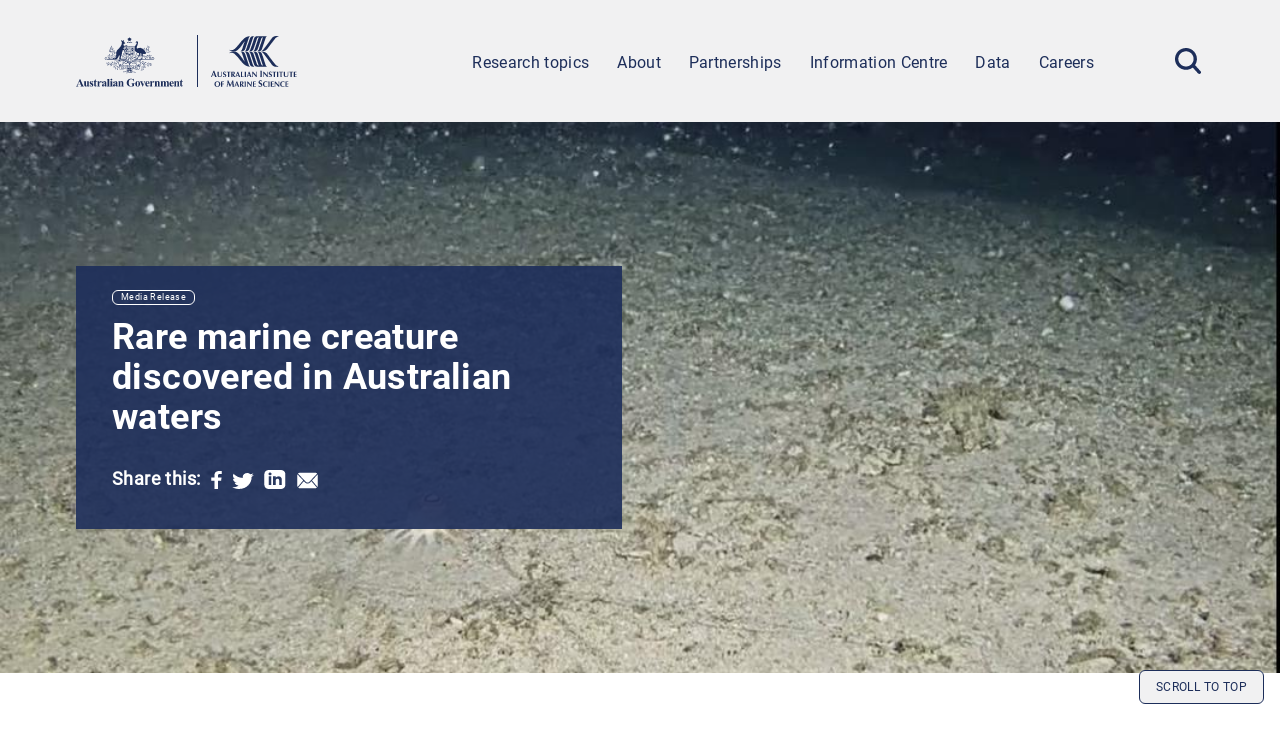

--- FILE ---
content_type: text/html; charset=UTF-8
request_url: https://www.aims.gov.au/information-centre/news-and-stories/rare-marine-creature-discovered-australian-waters
body_size: 11941
content:
<!DOCTYPE html>
<html lang="en" dir="ltr" prefix="og: https://ogp.me/ns#">
	<head>
		<meta charset="utf-8" />
<script async src="https://www.googletagmanager.com/gtag/js?id=UA-11221381-6"></script>
<script>window.dataLayer = window.dataLayer || [];function gtag(){dataLayer.push(arguments)};gtag("js", new Date());gtag("set", "developer_id.dMDhkMT", true);gtag("config", "UA-11221381-6", {"groups":"default","anonymize_ip":true,"page_placeholder":"PLACEHOLDER_page_path"});gtag("config", "G-0P9LVJY6GJ", {"groups":"default","page_placeholder":"PLACEHOLDER_page_location"});gtag('config', 'G-0XT7NFV9ZS', {'name': 'govcms'}); gtag('govcms.send', 'pageview', {'anonymizeIp': true})</script>
<meta name="description" content="A team of AIMS researchers has discovered a population of rare benthic siphonophores, in Western Australian waters." />
<link rel="canonical" href="https://www.aims.gov.au/information-centre/news-and-stories/rare-marine-creature-discovered-australian-waters" />
<link rel="image_src" href="https://www.aims.gov.au/sites/default/files/2020-01/fapp_2.jpg" />
<meta property="og:site_name" content="AIMS" />
<meta property="og:url" content="https://www.aims.gov.au/information-centre/news-and-stories/rare-marine-creature-discovered-australian-waters" />
<meta property="og:title" content="Rare marine creature discovered in Australian waters" />
<meta property="og:image" content="https://www.aims.gov.au/sites/default/files/2020-01/fapp_2.jpg" />
<meta property="og:image:url" content="https://www.aims.gov.au/sites/default/files/2020-01/fapp_2.jpg" />
<meta property="og:image:type" content="Image" />
<meta name="Generator" content="Drupal 10 (http://drupal.org) + GovCMS (http://govcms.gov.au)" />
<meta name="MobileOptimized" content="width" />
<meta name="HandheldFriendly" content="true" />
<meta name="viewport" content="width=device-width, initial-scale=1.0" />
<link rel="icon" href="/themes/custom/aims_refresh/assets/images/logos/favicon.ico" type="image/vnd.microsoft.icon" />

			<title>Rare marine creature discovered in Australian waters | AIMS</title>
			<link rel="stylesheet" media="all" href="/sites/default/files/css/css_RR64XZj5MIBMvbZBup43PIWicz2SzV9lwJedPo8FWd4.css?delta=0&amp;language=en&amp;theme=aims_refresh&amp;include=eJw1jUsKgDAQQy9U7JFktFEHnLZMZlNP7wfcveQFImqcHZuDR5be03oKOfIixM8GUnbwz7WVxzXHQ25y6oWEGhpjhi0oeZUe2moyFJXcvnLa3m0EPHEwYN_FDU9bMTs" />
<link rel="stylesheet" media="all" href="/sites/default/files/css/css_M2dUeVb6dbjRYh-XT06-Zc2jL9Not9uyz5YhEjvBgqo.css?delta=1&amp;language=en&amp;theme=aims_refresh&amp;include=eJw1jUsKgDAQQy9U7JFktFEHnLZMZlNP7wfcveQFImqcHZuDR5be03oKOfIixM8GUnbwz7WVxzXHQ25y6oWEGhpjhi0oeZUe2moyFJXcvnLa3m0EPHEwYN_FDU9bMTs" />
<link rel="stylesheet" media="print" href="/sites/default/files/css/css_pfILcDxS3jCGCIEHSHAWGWuuL-VWMq6aQCdpQRm-ST8.css?delta=2&amp;language=en&amp;theme=aims_refresh&amp;include=eJw1jUsKgDAQQy9U7JFktFEHnLZMZlNP7wfcveQFImqcHZuDR5be03oKOfIixM8GUnbwz7WVxzXHQ25y6oWEGhpjhi0oeZUe2moyFJXcvnLa3m0EPHEwYN_FDU9bMTs" />

				

					<link rel="apple-touch-icon" sizes="180x180" href="/themes/custom/aims_refresh/assets/images/logos/apple-touch-icon.png">
					<link rel="icon" type="image/png" sizes="32x32" href="/themes/custom/aims_refresh/assets/images/logos/favicon-32x32.png">
					<link rel="icon" type="image/png" sizes="16x16" href="/themes/custom/aims_refresh/assets/images/logos/favicon-16x16.png">
					<link
					rel="manifest" href="/themes/custom/aims_refresh/assets/images/logos/site.webmanifest">

					<!-- Google Tag Manager -->
					<script>
						(function (w, d, s, l, i) {
w[l] = w[l] || [];
w[l].push({'gtm.start': new Date().getTime(), event: 'gtm.js'});
var f = d.getElementsByTagName(s)[0],
j = d.createElement(s),
dl = l != 'dataLayer' ? '&l=' + l : '';
j.async = true;
j.src = 'https://www.googletagmanager.com/gtm.js?id=' + i + dl;
f.parentNode.insertBefore(j, f);
})(window, document, 'script', 'dataLayer', 'GTM-M7PPPW4Z');
					</script>
					<!-- End Google Tag Manager -->
				</head>

				<body class="path-node page-node-type-govcms-news-and-media">
					<!-- Google Tag Manager (noscript) -->
					<noscript>
						<iframe src="https://www.googletagmanager.com/ns.html?id=GTM-M7PPPW4Z" height="0" width="0" style="display:none;visibility:hidden"></iframe>
					</noscript>
					<!-- End Google Tag Manager (noscript) -->

					<a href="#main-content" class="visually-hidden focusable skip-link">
						Skip to main content
					</a>

					
					  <div class="dialog-off-canvas-main-canvas" data-off-canvas-main-canvas>
    

		<header class="site-logo-main-menu bg-brand-athensGray lg:sticky z-10 flex items-center w-full">
			<div class="container header-inner lg:sticky top-0 flex items-center bg-brand-athensGray">
				<div id="site-header" class="site-header">
					  <div class="region region-header">
    <div id="block-aims-refresh-sitebranding-2" class="block block-system block-system-branding-block">
  
    
        <a href="/" rel="home" class="site-logo">
      <img src="/themes/custom/aims_refresh/assets/images/logos/logo.svg" alt="Home" />
    </a>
      </div>
<nav role="navigation" aria-labelledby="block-aims-refresh-mainnavigation-2-menu" id="block-aims-refresh-mainnavigation-2" class="block block-menu navigation menu--main">
            
  <h2 class="visually-hidden" id="block-aims-refresh-mainnavigation-2-menu">Main navigation</h2>
  

        <div id="mobile-toggle" tabindex="0">
	<span></span>
	<span></span>
	<span></span>
</div>


                <ul class="menu menu--top-level lg:flex">
                    <li class="menu-item menu-item--expanded relative">
                <div class="menu-item-link">
                    <a href="/research" class="flex-grow" data-drupal-link-system-path="node/2696">Research topics</a>
                      <button class="sub-menu-toggle" aria-controls="menu-item-research-topics" aria-label="Show Sub Menu">
              <svg width="24" height="24" viewBox="0 0 24 24" fill="none" class="h-4 w-4" xmlns="http://www.w3.org/2000/svg">
                <g clip-path="url(#clip0_440_15361)">
                  <path d="M12 14.3901L19.4629 6.96389C19.9505 6.47867 20.7429 6.47867 21.2343 6.96389C21.7219 7.44912 21.7219 8.2376 21.2343 8.72662L12.8838 17.0323C12.64 17.2749 12.32 17.3962 12 17.3962C11.68 17.3962 11.36 17.2749 11.1162 17.0323L2.76571 8.72662C2.27809 8.24139 2.27809 7.45291 2.76571 6.96389C3.25333 6.47867 4.04571 6.47867 4.53714 6.96389L12 14.3901Z" fill="#1D2E5A"/>
                </g>
                <defs>
                  <clipPath id="clip0_440_15361">
                    <rect width="19.2" height="10.8" fill="white" transform="translate(2.39999 6.59998)"/>
                  </clipPath>
                </defs>
              </svg>
            </button>
                  </div>
                                  <ul class="menu menu--sub-menu" id="menu-item-research-topics">
                    <li class="menu-item menu-item--expanded relative">
                <div class="menu-item-link">
                    <a href="/research-topics/environmental-issues" class="flex-grow" data-drupal-link-system-path="node/2700">Environmental Issues</a>
                      <button class="sub-menu-toggle" aria-controls="menu-item-environmental-issues" aria-label="Show Sub Menu">
              <svg width="24" height="24" viewBox="0 0 24 24" fill="none" class="h-4 w-4" xmlns="http://www.w3.org/2000/svg">
                <g clip-path="url(#clip0_440_15361)">
                  <path d="M12 14.3901L19.4629 6.96389C19.9505 6.47867 20.7429 6.47867 21.2343 6.96389C21.7219 7.44912 21.7219 8.2376 21.2343 8.72662L12.8838 17.0323C12.64 17.2749 12.32 17.3962 12 17.3962C11.68 17.3962 11.36 17.2749 11.1162 17.0323L2.76571 8.72662C2.27809 8.24139 2.27809 7.45291 2.76571 6.96389C3.25333 6.47867 4.04571 6.47867 4.53714 6.96389L12 14.3901Z" fill="#1D2E5A"/>
                </g>
                <defs>
                  <clipPath id="clip0_440_15361">
                    <rect width="19.2" height="10.8" fill="white" transform="translate(2.39999 6.59998)"/>
                  </clipPath>
                </defs>
              </svg>
            </button>
                  </div>
                                  <ul class="menu menu--sub-menu" id="menu-item-environmental-issues">
                    <li class="menu-item menu-item--collapsed">
                <div class="menu-item-link">
                    <a href="/research-topics/environmental-issues/climate-change" class="flex-grow" data-drupal-link-system-path="node/3995">Climate change</a>
                  </div>
              </li>
                <li class="menu-item menu-item--collapsed">
                <div class="menu-item-link">
                    <a href="/research-topics/environmental-issues/crown-thorns-starfish" class="flex-grow" data-drupal-link-system-path="node/4139">Crown-of-thorns starfish</a>
                  </div>
              </li>
                <li class="menu-item menu-item--collapsed">
                <div class="menu-item-link">
                    <a href="/research-topics/environmental-issues/coral-bleaching" class="flex-grow" data-drupal-link-system-path="node/3998">Coral bleaching</a>
                  </div>
              </li>
                <li class="menu-item">
                <div class="menu-item-link">
                    <a href="/research-topics/environmental-issues/decommissioning" title="Decommissioning" class="flex-grow" data-drupal-link-system-path="node/3857">Decommissioning</a>
                  </div>
              </li>
                <li class="menu-item">
                <div class="menu-item-link">
                    <a href="/research-topics/environmental-issues/dredging" title="Dredging Research" class="flex-grow" data-drupal-link-system-path="node/2748">Dredging</a>
                  </div>
              </li>
                <li class="menu-item">
                <div class="menu-item-link">
                    <a href="/research-topics/environmental-issues/marine-microplastics" class="flex-grow" data-drupal-link-system-path="node/2898">Marine microplastics</a>
                  </div>
              </li>
                <li class="menu-item menu-item--collapsed">
                <div class="menu-item-link">
                    <a href="/research-topics/environmental-issues/ocean-acidification" class="flex-grow" data-drupal-link-system-path="node/4023">Ocean acidification</a>
                  </div>
              </li>
                <li class="menu-item">
                <div class="menu-item-link">
                    <a href="/research-topics/environmental-issues/offshore-renewable-energy" class="flex-grow" data-drupal-link-system-path="node/4459">Offshore Renewable Energy</a>
                  </div>
              </li>
                <li class="menu-item menu-item--collapsed">
                <div class="menu-item-link">
                    <a href="/research-topics/environmental-issues/pollutants" class="flex-grow" data-drupal-link-system-path="node/4049">Pollutants</a>
                  </div>
              </li>
                <li class="menu-item menu-item--collapsed">
                <div class="menu-item-link">
                    <a href="/research-topics/environmental-issues/water-quality" class="flex-grow" data-drupal-link-system-path="node/4024">Water quality</a>
                  </div>
              </li>
        </ul>
  
              </li>
                <li class="menu-item menu-item--expanded relative">
                <div class="menu-item-link">
                    <a href="/research-topics/monitoring-and-discovery" class="flex-grow" data-drupal-link-system-path="node/2702">Monitoring and Discovery</a>
                      <button class="sub-menu-toggle" aria-controls="menu-item-monitoring-and-discovery" aria-label="Show Sub Menu">
              <svg width="24" height="24" viewBox="0 0 24 24" fill="none" class="h-4 w-4" xmlns="http://www.w3.org/2000/svg">
                <g clip-path="url(#clip0_440_15361)">
                  <path d="M12 14.3901L19.4629 6.96389C19.9505 6.47867 20.7429 6.47867 21.2343 6.96389C21.7219 7.44912 21.7219 8.2376 21.2343 8.72662L12.8838 17.0323C12.64 17.2749 12.32 17.3962 12 17.3962C11.68 17.3962 11.36 17.2749 11.1162 17.0323L2.76571 8.72662C2.27809 8.24139 2.27809 7.45291 2.76571 6.96389C3.25333 6.47867 4.04571 6.47867 4.53714 6.96389L12 14.3901Z" fill="#1D2E5A"/>
                </g>
                <defs>
                  <clipPath id="clip0_440_15361">
                    <rect width="19.2" height="10.8" fill="white" transform="translate(2.39999 6.59998)"/>
                  </clipPath>
                </defs>
              </svg>
            </button>
                  </div>
                                  <ul class="menu menu--sub-menu" id="menu-item-monitoring-and-discovery">
                    <li class="menu-item">
                <div class="menu-item-link">
                    <a href="/research-topics/monitoring-and-discovery/coastal-and-ocean-observing" class="flex-grow" data-drupal-link-system-path="node/2728">Coastal and ocean observing</a>
                  </div>
              </li>
                <li class="menu-item">
                <div class="menu-item-link">
                    <a href="/research-topics/monitoring-and-discovery/connectivity" class="flex-grow" data-drupal-link-system-path="node/2773">Connectivity</a>
                  </div>
              </li>
                <li class="menu-item menu-item--collapsed">
                <div class="menu-item-link">
                    <a href="/research-topics/monitoring-and-discovery/mapping" class="flex-grow" data-drupal-link-system-path="node/3997">Mapping</a>
                  </div>
              </li>
                <li class="menu-item menu-item--collapsed">
                <div class="menu-item-link">
                    <a href="/research-topics/monitoring-and-discovery/monitoring-great-barrier-reef" class="flex-grow" data-drupal-link-system-path="node/3992">Monitoring the Great Barrier Reef</a>
                  </div>
              </li>
                <li class="menu-item">
                <div class="menu-item-link">
                    <a href="/research-topics/monitoring-and-discovery/monitoring-water-quality" class="flex-grow" data-drupal-link-system-path="node/2759">Monitoring water quality</a>
                  </div>
              </li>
                <li class="menu-item">
                <div class="menu-item-link">
                    <a href="/research-topics/monitoring-and-discovery/monitoring-western-australias-reefs" class="flex-grow" data-drupal-link-system-path="node/4077">Monitoring Western Australia&#039;s reefs</a>
                  </div>
              </li>
                <li class="menu-item">
                <div class="menu-item-link">
                    <a href="/research-topics/monitoring-and-discovery/north-west-shoals-shore" class="flex-grow" data-drupal-link-system-path="node/3994">North West Shoals to Shore</a>
                  </div>
              </li>
                <li class="menu-item">
                <div class="menu-item-link">
                    <a href="/research-topics/monitoring-and-discovery/sea-temperatures" class="flex-grow" data-drupal-link-system-path="node/2915">Sea temperatures</a>
                  </div>
              </li>
                <li class="menu-item">
                <div class="menu-item-link">
                    <a href="/research-topics/monitoring-and-discovery/weather" class="flex-grow" data-drupal-link-system-path="node/2758">Weather</a>
                  </div>
              </li>
        </ul>
  
              </li>
                <li class="menu-item menu-item--expanded relative">
                <div class="menu-item-link">
                    <a href="/research-topics/marine-life" class="flex-grow" data-drupal-link-system-path="node/2704">Marine Life</a>
                      <button class="sub-menu-toggle" aria-controls="menu-item-marine-life" aria-label="Show Sub Menu">
              <svg width="24" height="24" viewBox="0 0 24 24" fill="none" class="h-4 w-4" xmlns="http://www.w3.org/2000/svg">
                <g clip-path="url(#clip0_440_15361)">
                  <path d="M12 14.3901L19.4629 6.96389C19.9505 6.47867 20.7429 6.47867 21.2343 6.96389C21.7219 7.44912 21.7219 8.2376 21.2343 8.72662L12.8838 17.0323C12.64 17.2749 12.32 17.3962 12 17.3962C11.68 17.3962 11.36 17.2749 11.1162 17.0323L2.76571 8.72662C2.27809 8.24139 2.27809 7.45291 2.76571 6.96389C3.25333 6.47867 4.04571 6.47867 4.53714 6.96389L12 14.3901Z" fill="#1D2E5A"/>
                </g>
                <defs>
                  <clipPath id="clip0_440_15361">
                    <rect width="19.2" height="10.8" fill="white" transform="translate(2.39999 6.59998)"/>
                  </clipPath>
                </defs>
              </svg>
            </button>
                  </div>
                                  <ul class="menu menu--sub-menu" id="menu-item-marine-life">
                    <li class="menu-item">
                <div class="menu-item-link">
                    <a href="/research-topics/marine-life/corals" class="flex-grow" data-drupal-link-system-path="node/3029">Corals</a>
                  </div>
              </li>
                <li class="menu-item">
                <div class="menu-item-link">
                    <a href="/research-topics/marine-life/crown-thorns-starfish" class="flex-grow" data-drupal-link-system-path="node/4135">Crown-of-thorns starfish</a>
                  </div>
              </li>
                <li class="menu-item">
                <div class="menu-item-link">
                    <a href="/research-topics/marine-life/fish" class="flex-grow" data-drupal-link-system-path="node/2772">Fish</a>
                  </div>
              </li>
                <li class="menu-item menu-item--collapsed">
                <div class="menu-item-link">
                    <a href="/research-topics/marine-life/marine-microbes" class="flex-grow" data-drupal-link-system-path="node/4000">Marine microbes</a>
                  </div>
              </li>
                <li class="menu-item">
                <div class="menu-item-link">
                    <a href="/research-topics/marine-life/marine-turtles" class="flex-grow" data-drupal-link-system-path="node/2767">Marine turtles</a>
                  </div>
              </li>
                <li class="menu-item">
                <div class="menu-item-link">
                    <a href="/research-topics/marine-life/sea-snakes" class="flex-grow" data-drupal-link-system-path="node/2770">Sea snakes</a>
                  </div>
              </li>
                <li class="menu-item">
                <div class="menu-item-link">
                    <a href="/research-topics/marine-life/sharks-and-rays" class="flex-grow" data-drupal-link-system-path="node/2768">Sharks and rays</a>
                  </div>
              </li>
                <li class="menu-item">
                <div class="menu-item-link">
                    <a href="/research-topics/marine-life/whale-sharks" class="flex-grow" data-drupal-link-system-path="node/2769">Whale sharks</a>
                  </div>
              </li>
                <li class="menu-item">
                <div class="menu-item-link">
                    <a href="/research-topics/marine-life/whales" class="flex-grow" data-drupal-link-system-path="node/2771">Whales</a>
                  </div>
              </li>
        </ul>
  
              </li>
                <li class="menu-item menu-item--expanded relative">
                <div class="menu-item-link">
                    <a href="/research-topics/technology" class="flex-grow" data-drupal-link-system-path="node/2705">Technology</a>
                      <button class="sub-menu-toggle" aria-controls="menu-item-technology" aria-label="Show Sub Menu">
              <svg width="24" height="24" viewBox="0 0 24 24" fill="none" class="h-4 w-4" xmlns="http://www.w3.org/2000/svg">
                <g clip-path="url(#clip0_440_15361)">
                  <path d="M12 14.3901L19.4629 6.96389C19.9505 6.47867 20.7429 6.47867 21.2343 6.96389C21.7219 7.44912 21.7219 8.2376 21.2343 8.72662L12.8838 17.0323C12.64 17.2749 12.32 17.3962 12 17.3962C11.68 17.3962 11.36 17.2749 11.1162 17.0323L2.76571 8.72662C2.27809 8.24139 2.27809 7.45291 2.76571 6.96389C3.25333 6.47867 4.04571 6.47867 4.53714 6.96389L12 14.3901Z" fill="#1D2E5A"/>
                </g>
                <defs>
                  <clipPath id="clip0_440_15361">
                    <rect width="19.2" height="10.8" fill="white" transform="translate(2.39999 6.59998)"/>
                  </clipPath>
                </defs>
              </svg>
            </button>
                  </div>
                                  <ul class="menu menu--sub-menu" id="menu-item-technology">
                    <li class="menu-item">
                <div class="menu-item-link">
                    <a href="/research-topics/technology/dipstick-technology" class="flex-grow" data-drupal-link-system-path="node/3825">Dipstick technology</a>
                  </div>
              </li>
                <li class="menu-item">
                <div class="menu-item-link">
                    <a href="/research-topics/technology/hyperspectral-sensors" title="Hyperspectral sensors" class="flex-grow" data-drupal-link-system-path="node/3824">Hyperspectral sensors</a>
                  </div>
              </li>
                <li class="menu-item">
                <div class="menu-item-link">
                    <a href="/research/technology/reefcloud" title="ReefCloud" class="flex-grow" data-drupal-link-system-path="node/3909">ReefCloud</a>
                  </div>
              </li>
                <li class="menu-item">
                <div class="menu-item-link">
                    <a href="/research/technology/reefscan" class="flex-grow" data-drupal-link-system-path="node/3991">ReefScan™</a>
                  </div>
              </li>
        </ul>
  
              </li>
                <li class="menu-item">
                <div class="menu-item-link">
                    <a href="/research-topics/featured-projects" class="flex-grow" data-drupal-link-system-path="node/3989">Featured Projects</a>
                  </div>
              </li>
        </ul>
  
              </li>
                <li class="menu-item menu-item--expanded relative">
                <div class="menu-item-link">
                    <a href="/about-aims" class="flex-grow" data-drupal-link-system-path="node/2695">About</a>
                      <button class="sub-menu-toggle" aria-controls="menu-item-about" aria-label="Show Sub Menu">
              <svg width="24" height="24" viewBox="0 0 24 24" fill="none" class="h-4 w-4" xmlns="http://www.w3.org/2000/svg">
                <g clip-path="url(#clip0_440_15361)">
                  <path d="M12 14.3901L19.4629 6.96389C19.9505 6.47867 20.7429 6.47867 21.2343 6.96389C21.7219 7.44912 21.7219 8.2376 21.2343 8.72662L12.8838 17.0323C12.64 17.2749 12.32 17.3962 12 17.3962C11.68 17.3962 11.36 17.2749 11.1162 17.0323L2.76571 8.72662C2.27809 8.24139 2.27809 7.45291 2.76571 6.96389C3.25333 6.47867 4.04571 6.47867 4.53714 6.96389L12 14.3901Z" fill="#1D2E5A"/>
                </g>
                <defs>
                  <clipPath id="clip0_440_15361">
                    <rect width="19.2" height="10.8" fill="white" transform="translate(2.39999 6.59998)"/>
                  </clipPath>
                </defs>
              </svg>
            </button>
                  </div>
                                  <ul class="menu menu--sub-menu" id="menu-item-about">
                    <li class="menu-item">
                <div class="menu-item-link">
                    <a href="/about/our-impact" class="flex-grow" data-drupal-link-system-path="node/2719">AIMS impact</a>
                  </div>
              </li>
                <li class="menu-item">
                <div class="menu-item-link">
                    <a href="/about/aims-strategy-2040" class="flex-grow" data-drupal-link-system-path="node/2720">AIMS Strategy 2040</a>
                  </div>
              </li>
                <li class="menu-item">
                <div class="menu-item-link">
                    <a href="/about/celebrating-50-years-AIMS" title="Celebrating 50 years of AIMS" class="flex-grow" data-drupal-link-system-path="node/3964">Celebrating 50 years of AIMS</a>
                  </div>
              </li>
                <li class="menu-item menu-item--expanded relative">
                <div class="menu-item-link">
                    <a href="/about/corporate-profile" class="flex-grow" data-drupal-link-system-path="node/2721">Corporate profile</a>
                      <button class="sub-menu-toggle" aria-controls="menu-item-corporate-profile" aria-label="Show Sub Menu">
              <svg width="24" height="24" viewBox="0 0 24 24" fill="none" class="h-4 w-4" xmlns="http://www.w3.org/2000/svg">
                <g clip-path="url(#clip0_440_15361)">
                  <path d="M12 14.3901L19.4629 6.96389C19.9505 6.47867 20.7429 6.47867 21.2343 6.96389C21.7219 7.44912 21.7219 8.2376 21.2343 8.72662L12.8838 17.0323C12.64 17.2749 12.32 17.3962 12 17.3962C11.68 17.3962 11.36 17.2749 11.1162 17.0323L2.76571 8.72662C2.27809 8.24139 2.27809 7.45291 2.76571 6.96389C3.25333 6.47867 4.04571 6.47867 4.53714 6.96389L12 14.3901Z" fill="#1D2E5A"/>
                </g>
                <defs>
                  <clipPath id="clip0_440_15361">
                    <rect width="19.2" height="10.8" fill="white" transform="translate(2.39999 6.59998)"/>
                  </clipPath>
                </defs>
              </svg>
            </button>
                  </div>
                                  <ul class="menu menu--sub-menu" id="menu-item-corporate-profile">
                    <li class="menu-item">
                <div class="menu-item-link">
                    <a href="/about/corporate-profile/aims-council" class="flex-grow" data-drupal-link-system-path="node/3007">AIMS Council</a>
                  </div>
              </li>
        </ul>
  
              </li>
                <li class="menu-item">
                <div class="menu-item-link">
                    <a href="/about/contact-us" class="flex-grow" data-drupal-link-system-path="node/2710">Contact Us</a>
                  </div>
              </li>
                <li class="menu-item menu-item--expanded relative">
                <div class="menu-item-link">
                    <a href="/about/facilities" class="flex-grow" data-drupal-link-system-path="node/2724">Facilities</a>
                      <button class="sub-menu-toggle" aria-controls="menu-item-facilities" aria-label="Show Sub Menu">
              <svg width="24" height="24" viewBox="0 0 24 24" fill="none" class="h-4 w-4" xmlns="http://www.w3.org/2000/svg">
                <g clip-path="url(#clip0_440_15361)">
                  <path d="M12 14.3901L19.4629 6.96389C19.9505 6.47867 20.7429 6.47867 21.2343 6.96389C21.7219 7.44912 21.7219 8.2376 21.2343 8.72662L12.8838 17.0323C12.64 17.2749 12.32 17.3962 12 17.3962C11.68 17.3962 11.36 17.2749 11.1162 17.0323L2.76571 8.72662C2.27809 8.24139 2.27809 7.45291 2.76571 6.96389C3.25333 6.47867 4.04571 6.47867 4.53714 6.96389L12 14.3901Z" fill="#1D2E5A"/>
                </g>
                <defs>
                  <clipPath id="clip0_440_15361">
                    <rect width="19.2" height="10.8" fill="white" transform="translate(2.39999 6.59998)"/>
                  </clipPath>
                </defs>
              </svg>
            </button>
                  </div>
                                  <ul class="menu menu--sub-menu" id="menu-item-facilities">
                    <li class="menu-item">
                <div class="menu-item-link">
                    <a href="/about/facilities/educational-facilities" class="flex-grow" data-drupal-link-system-path="node/2778">Educational facilities</a>
                  </div>
              </li>
                <li class="menu-item">
                <div class="menu-item-link">
                    <a href="/about/facilities/laboratories" class="flex-grow" data-drupal-link-system-path="node/2779">Laboratories</a>
                  </div>
              </li>
                <li class="menu-item">
                <div class="menu-item-link">
                    <a href="/about/facilities/library" class="flex-grow" data-drupal-link-system-path="node/2780">Library</a>
                  </div>
              </li>
                <li class="menu-item menu-item--collapsed">
                <div class="menu-item-link">
                    <a href="/about/facilities/national-sea-simulator" class="flex-grow" data-drupal-link-system-path="node/4022">National Sea Simulator</a>
                  </div>
              </li>
                <li class="menu-item">
                <div class="menu-item-link">
                    <a href="/about/facilities/observational-equipment" class="flex-grow" data-drupal-link-system-path="node/2785">Observational equipment</a>
                  </div>
              </li>
                <li class="menu-item">
                <div class="menu-item-link">
                    <a href="/about/facilities/operational-facilities" class="flex-grow" data-drupal-link-system-path="node/2786">Operational facilities</a>
                  </div>
              </li>
                <li class="menu-item menu-item--collapsed">
                <div class="menu-item-link">
                    <a href="/about/facilities/reefworks" class="flex-grow" data-drupal-link-system-path="node/3834">ReefWorks</a>
                  </div>
              </li>
                <li class="menu-item menu-item--collapsed">
                <div class="menu-item-link">
                    <a href="/about/facilities/research-vessels" class="flex-grow" data-drupal-link-system-path="node/4046">Research vessels</a>
                  </div>
              </li>
        </ul>
  
              </li>
                <li class="menu-item">
                <div class="menu-item-link">
                    <a href="/about/our-science" class="flex-grow" data-drupal-link-system-path="node/4053">Our science</a>
                  </div>
              </li>
                <li class="menu-item">
                <div class="menu-item-link">
                    <a href="/about/our-people" class="flex-grow" data-drupal-link-system-path="node/2722">People</a>
                  </div>
              </li>
                <li class="menu-item menu-item--expanded relative">
                <div class="menu-item-link">
                    <a href="/about/visiting-aims" class="flex-grow" data-drupal-link-system-path="node/2723">Visiting AIMS</a>
                      <button class="sub-menu-toggle" aria-controls="menu-item-visiting-aims" aria-label="Show Sub Menu">
              <svg width="24" height="24" viewBox="0 0 24 24" fill="none" class="h-4 w-4" xmlns="http://www.w3.org/2000/svg">
                <g clip-path="url(#clip0_440_15361)">
                  <path d="M12 14.3901L19.4629 6.96389C19.9505 6.47867 20.7429 6.47867 21.2343 6.96389C21.7219 7.44912 21.7219 8.2376 21.2343 8.72662L12.8838 17.0323C12.64 17.2749 12.32 17.3962 12 17.3962C11.68 17.3962 11.36 17.2749 11.1162 17.0323L2.76571 8.72662C2.27809 8.24139 2.27809 7.45291 2.76571 6.96389C3.25333 6.47867 4.04571 6.47867 4.53714 6.96389L12 14.3901Z" fill="#1D2E5A"/>
                </g>
                <defs>
                  <clipPath id="clip0_440_15361">
                    <rect width="19.2" height="10.8" fill="white" transform="translate(2.39999 6.59998)"/>
                  </clipPath>
                </defs>
              </svg>
            </button>
                  </div>
                                  <ul class="menu menu--sub-menu" id="menu-item-visiting-aims">
                    <li class="menu-item">
                <div class="menu-item-link">
                    <a href="/about/visiting-aims/townsville" class="flex-grow" data-drupal-link-system-path="node/2789">Townsville</a>
                  </div>
              </li>
                <li class="menu-item">
                <div class="menu-item-link">
                    <a href="/about/visiting-aims/darwin" class="flex-grow" data-drupal-link-system-path="node/2790">Darwin</a>
                  </div>
              </li>
                <li class="menu-item">
                <div class="menu-item-link">
                    <a href="/about/visiting-aims/perth" class="flex-grow" data-drupal-link-system-path="node/2791">Perth</a>
                  </div>
              </li>
                <li class="menu-item">
                <div class="menu-item-link">
                    <a href="/about/visiting-aims/canberra" class="flex-grow" data-drupal-link-system-path="node/4497">Canberra</a>
                  </div>
              </li>
        </ul>
  
              </li>
        </ul>
  
              </li>
                <li class="menu-item menu-item--expanded relative">
                <div class="menu-item-link">
                    <a href="/partnerships" class="flex-grow" data-drupal-link-system-path="node/2725">Partnerships</a>
                      <button class="sub-menu-toggle" aria-controls="menu-item-partnerships" aria-label="Show Sub Menu">
              <svg width="24" height="24" viewBox="0 0 24 24" fill="none" class="h-4 w-4" xmlns="http://www.w3.org/2000/svg">
                <g clip-path="url(#clip0_440_15361)">
                  <path d="M12 14.3901L19.4629 6.96389C19.9505 6.47867 20.7429 6.47867 21.2343 6.96389C21.7219 7.44912 21.7219 8.2376 21.2343 8.72662L12.8838 17.0323C12.64 17.2749 12.32 17.3962 12 17.3962C11.68 17.3962 11.36 17.2749 11.1162 17.0323L2.76571 8.72662C2.27809 8.24139 2.27809 7.45291 2.76571 6.96389C3.25333 6.47867 4.04571 6.47867 4.53714 6.96389L12 14.3901Z" fill="#1D2E5A"/>
                </g>
                <defs>
                  <clipPath id="clip0_440_15361">
                    <rect width="19.2" height="10.8" fill="white" transform="translate(2.39999 6.59998)"/>
                  </clipPath>
                </defs>
              </svg>
            </button>
                  </div>
                                  <ul class="menu menu--sub-menu" id="menu-item-partnerships">
                    <li class="menu-item">
                <div class="menu-item-link">
                    <a href="/partnerships/partner-aims" class="flex-grow" data-drupal-link-system-path="node/4031">Partner with AIMS</a>
                  </div>
              </li>
                <li class="menu-item menu-item--expanded relative">
                <div class="menu-item-link">
                    <a href="/partnerships/indigenous-partnerships" class="flex-grow" data-drupal-link-system-path="node/2807">Indigenous partnerships</a>
                      <button class="sub-menu-toggle" aria-controls="menu-item-indigenous-partnerships" aria-label="Show Sub Menu">
              <svg width="24" height="24" viewBox="0 0 24 24" fill="none" class="h-4 w-4" xmlns="http://www.w3.org/2000/svg">
                <g clip-path="url(#clip0_440_15361)">
                  <path d="M12 14.3901L19.4629 6.96389C19.9505 6.47867 20.7429 6.47867 21.2343 6.96389C21.7219 7.44912 21.7219 8.2376 21.2343 8.72662L12.8838 17.0323C12.64 17.2749 12.32 17.3962 12 17.3962C11.68 17.3962 11.36 17.2749 11.1162 17.0323L2.76571 8.72662C2.27809 8.24139 2.27809 7.45291 2.76571 6.96389C3.25333 6.47867 4.04571 6.47867 4.53714 6.96389L12 14.3901Z" fill="#1D2E5A"/>
                </g>
                <defs>
                  <clipPath id="clip0_440_15361">
                    <rect width="19.2" height="10.8" fill="white" transform="translate(2.39999 6.59998)"/>
                  </clipPath>
                </defs>
              </svg>
            </button>
                  </div>
                                  <ul class="menu menu--sub-menu" id="menu-item-indigenous-partnerships">
                    <li class="menu-item">
                <div class="menu-item-link">
                    <a href="/partnerships/indigenous-partnerships/namma" title="Northern Australian Marine Monitoring Alliance" class="flex-grow" data-drupal-link-system-path="node/4336">NAMMA</a>
                  </div>
              </li>
        </ul>
  
              </li>
                <li class="menu-item menu-item--expanded relative">
                <div class="menu-item-link">
                    <a href="/partnerships/industry-partnerships" class="flex-grow" data-drupal-link-system-path="node/4019">Industry partnerships</a>
                      <button class="sub-menu-toggle" aria-controls="menu-item-industry-partnerships" aria-label="Show Sub Menu">
              <svg width="24" height="24" viewBox="0 0 24 24" fill="none" class="h-4 w-4" xmlns="http://www.w3.org/2000/svg">
                <g clip-path="url(#clip0_440_15361)">
                  <path d="M12 14.3901L19.4629 6.96389C19.9505 6.47867 20.7429 6.47867 21.2343 6.96389C21.7219 7.44912 21.7219 8.2376 21.2343 8.72662L12.8838 17.0323C12.64 17.2749 12.32 17.3962 12 17.3962C11.68 17.3962 11.36 17.2749 11.1162 17.0323L2.76571 8.72662C2.27809 8.24139 2.27809 7.45291 2.76571 6.96389C3.25333 6.47867 4.04571 6.47867 4.53714 6.96389L12 14.3901Z" fill="#1D2E5A"/>
                </g>
                <defs>
                  <clipPath id="clip0_440_15361">
                    <rect width="19.2" height="10.8" fill="white" transform="translate(2.39999 6.59998)"/>
                  </clipPath>
                </defs>
              </svg>
            </button>
                  </div>
                                  <ul class="menu menu--sub-menu" id="menu-item-industry-partnerships">
                    <li class="menu-item">
                <div class="menu-item-link">
                    <a href="/partnerships/industry-partnerships/shell-and-inpex" class="flex-grow" data-drupal-link-system-path="node/2809">Shell and INPEX</a>
                  </div>
              </li>
                <li class="menu-item">
                <div class="menu-item-link">
                    <a href="/partnerships/industry-partnerships/bhp" title="BHP" class="flex-grow" data-drupal-link-system-path="node/3877">BHP</a>
                  </div>
              </li>
                <li class="menu-item">
                <div class="menu-item-link">
                    <a href="/partnerships/industry-partnerships/woodside" class="flex-grow" data-drupal-link-system-path="node/2810">Woodside</a>
                  </div>
              </li>
                <li class="menu-item">
                <div class="menu-item-link">
                    <a href="/partnerships/industry-partnerships/historic-industry-partnerships" class="flex-grow" data-drupal-link-system-path="node/2811">Historic industry partnerships</a>
                  </div>
              </li>
        </ul>
  
              </li>
                <li class="menu-item menu-item--expanded relative">
                <div class="menu-item-link">
                    <a href="/partnerships/research-partnerships" class="flex-grow" data-drupal-link-system-path="node/4020">Research partnerships</a>
                      <button class="sub-menu-toggle" aria-controls="menu-item-research-partnerships" aria-label="Show Sub Menu">
              <svg width="24" height="24" viewBox="0 0 24 24" fill="none" class="h-4 w-4" xmlns="http://www.w3.org/2000/svg">
                <g clip-path="url(#clip0_440_15361)">
                  <path d="M12 14.3901L19.4629 6.96389C19.9505 6.47867 20.7429 6.47867 21.2343 6.96389C21.7219 7.44912 21.7219 8.2376 21.2343 8.72662L12.8838 17.0323C12.64 17.2749 12.32 17.3962 12 17.3962C11.68 17.3962 11.36 17.2749 11.1162 17.0323L2.76571 8.72662C2.27809 8.24139 2.27809 7.45291 2.76571 6.96389C3.25333 6.47867 4.04571 6.47867 4.53714 6.96389L12 14.3901Z" fill="#1D2E5A"/>
                </g>
                <defs>
                  <clipPath id="clip0_440_15361">
                    <rect width="19.2" height="10.8" fill="white" transform="translate(2.39999 6.59998)"/>
                  </clipPath>
                </defs>
              </svg>
            </button>
                  </div>
                                  <ul class="menu menu--sub-menu" id="menu-item-research-partnerships">
                    <li class="menu-item">
                <div class="menu-item-link">
                    <a href="/partnerships/research-partnerships/aimsjcu" class="flex-grow" data-drupal-link-system-path="node/2813">AIMS@JCU</a>
                  </div>
              </li>
                <li class="menu-item">
                <div class="menu-item-link">
                    <a href="/partnerships/research-partnerships/indo-pacific-oceans-initiative" class="flex-grow" data-drupal-link-system-path="node/4529">Indo-Pacific Oceans Initiative</a>
                  </div>
              </li>
                <li class="menu-item">
                <div class="menu-item-link">
                    <a href="/partnerships/research-partnerships/atrf" class="flex-grow" data-drupal-link-system-path="node/2815">ATRF</a>
                  </div>
              </li>
                <li class="menu-item">
                <div class="menu-item-link">
                    <a href="/partnerships/research-partnerships/gladstone-healthy-harbour-partnership" class="flex-grow" data-drupal-link-system-path="node/2751">Gladstone Healthy Harbour Partnership</a>
                  </div>
              </li>
                <li class="menu-item">
                <div class="menu-item-link">
                    <a href="/partnerships/research-partnerships/noaa" class="flex-grow" data-drupal-link-system-path="node/2816">NOAA</a>
                  </div>
              </li>
                <li class="menu-item">
                <div class="menu-item-link">
                    <a href="/partnerships/research-partnerships/wamsi" class="flex-grow" data-drupal-link-system-path="node/2817">WAMSI</a>
                  </div>
              </li>
        </ul>
  
              </li>
        </ul>
  
              </li>
                <li class="menu-item menu-item--expanded relative menu-item--active-trail">
                <div class="menu-item-link">
                    <a href="/information-centre" class="flex-grow" data-drupal-link-system-path="node/3990">Information Centre</a>
                      <button class="sub-menu-toggle" aria-controls="menu-item-information-centre" aria-label="Show Sub Menu">
              <svg width="24" height="24" viewBox="0 0 24 24" fill="none" class="h-4 w-4" xmlns="http://www.w3.org/2000/svg">
                <g clip-path="url(#clip0_440_15361)">
                  <path d="M12 14.3901L19.4629 6.96389C19.9505 6.47867 20.7429 6.47867 21.2343 6.96389C21.7219 7.44912 21.7219 8.2376 21.2343 8.72662L12.8838 17.0323C12.64 17.2749 12.32 17.3962 12 17.3962C11.68 17.3962 11.36 17.2749 11.1162 17.0323L2.76571 8.72662C2.27809 8.24139 2.27809 7.45291 2.76571 6.96389C3.25333 6.47867 4.04571 6.47867 4.53714 6.96389L12 14.3901Z" fill="#1D2E5A"/>
                </g>
                <defs>
                  <clipPath id="clip0_440_15361">
                    <rect width="19.2" height="10.8" fill="white" transform="translate(2.39999 6.59998)"/>
                  </clipPath>
                </defs>
              </svg>
            </button>
                  </div>
                                  <ul class="menu menu--sub-menu" id="menu-item-information-centre">
                    <li class="menu-item menu-item--active-trail">
                <div class="menu-item-link">
                    <a href="/information-centre/news-and-stories" class="flex-grow" data-drupal-link-system-path="node/3127">News and stories</a>
                  </div>
              </li>
                <li class="menu-item">
                <div class="menu-item-link">
                    <a href="/information-centre/waypoint-newsletter" class="flex-grow" data-drupal-link-system-path="node/2711">Waypoint newsletter</a>
                  </div>
              </li>
                <li class="menu-item">
                <div class="menu-item-link">
                    <a href="/information-centre/aims-index-marine-industry" title="AIMS Index of Marine Industry" class="flex-grow" data-drupal-link-system-path="node/2738">AIMS Index of Marine Industry</a>
                  </div>
              </li>
                <li class="menu-item">
                <div class="menu-item-link">
                    <a href="/information-centre/corporate-publications" class="flex-grow" data-drupal-link-system-path="node/4001">Corporate publications</a>
                  </div>
              </li>
                <li class="menu-item menu-item--expanded relative">
                <div class="menu-item-link">
                    <a href="/information-centre/archived-publications" title="Archived publications" class="flex-grow" data-drupal-link-system-path="node/2698">Archived publications</a>
                      <button class="sub-menu-toggle" aria-controls="menu-item-archived-publications" aria-label="Show Sub Menu">
              <svg width="24" height="24" viewBox="0 0 24 24" fill="none" class="h-4 w-4" xmlns="http://www.w3.org/2000/svg">
                <g clip-path="url(#clip0_440_15361)">
                  <path d="M12 14.3901L19.4629 6.96389C19.9505 6.47867 20.7429 6.47867 21.2343 6.96389C21.7219 7.44912 21.7219 8.2376 21.2343 8.72662L12.8838 17.0323C12.64 17.2749 12.32 17.3962 12 17.3962C11.68 17.3962 11.36 17.2749 11.1162 17.0323L2.76571 8.72662C2.27809 8.24139 2.27809 7.45291 2.76571 6.96389C3.25333 6.47867 4.04571 6.47867 4.53714 6.96389L12 14.3901Z" fill="#1D2E5A"/>
                </g>
                <defs>
                  <clipPath id="clip0_440_15361">
                    <rect width="19.2" height="10.8" fill="white" transform="translate(2.39999 6.59998)"/>
                  </clipPath>
                </defs>
              </svg>
            </button>
                  </div>
                                  <ul class="menu menu--sub-menu" id="menu-item-archived-publications">
                    <li class="menu-item">
                <div class="menu-item-link">
                    <a href="/information-centre/archived-publications/northern-territory-end-user-needs-analysis" class="flex-grow" data-drupal-link-system-path="node/2752">Northern Territory End User Needs Analysis</a>
                  </div>
              </li>
        </ul>
  
              </li>
                <li class="menu-item menu-item--expanded relative">
                <div class="menu-item-link">
                    <a href="/information-centre/access-information" class="flex-grow" data-drupal-link-system-path="node/2713">Access to Information</a>
                      <button class="sub-menu-toggle" aria-controls="menu-item-access-to-information" aria-label="Show Sub Menu">
              <svg width="24" height="24" viewBox="0 0 24 24" fill="none" class="h-4 w-4" xmlns="http://www.w3.org/2000/svg">
                <g clip-path="url(#clip0_440_15361)">
                  <path d="M12 14.3901L19.4629 6.96389C19.9505 6.47867 20.7429 6.47867 21.2343 6.96389C21.7219 7.44912 21.7219 8.2376 21.2343 8.72662L12.8838 17.0323C12.64 17.2749 12.32 17.3962 12 17.3962C11.68 17.3962 11.36 17.2749 11.1162 17.0323L2.76571 8.72662C2.27809 8.24139 2.27809 7.45291 2.76571 6.96389C3.25333 6.47867 4.04571 6.47867 4.53714 6.96389L12 14.3901Z" fill="#1D2E5A"/>
                </g>
                <defs>
                  <clipPath id="clip0_440_15361">
                    <rect width="19.2" height="10.8" fill="white" transform="translate(2.39999 6.59998)"/>
                  </clipPath>
                </defs>
              </svg>
            </button>
                  </div>
                                  <ul class="menu menu--sub-menu" id="menu-item-access-to-information">
                    <li class="menu-item">
                <div class="menu-item-link">
                    <a href="/information-centre/access-information/indexed-lists-agency-files" class="flex-grow" data-drupal-link-system-path="node/2794">AIMS Indexed list of files</a>
                  </div>
              </li>
                <li class="menu-item">
                <div class="menu-item-link">
                    <a href="/information-centre/access-information/freedom-information" class="flex-grow" data-drupal-link-system-path="node/2712">Freedom of Information</a>
                  </div>
              </li>
                <li class="menu-item">
                <div class="menu-item-link">
                    <a href="/information-centre/access-information/gifts-and-benefits" class="flex-grow" data-drupal-link-system-path="node/3674">Gifts and Benefits</a>
                  </div>
              </li>
                <li class="menu-item">
                <div class="menu-item-link">
                    <a href="/information-centre/access-information/policies" class="flex-grow" data-drupal-link-system-path="node/4492">Policies</a>
                  </div>
              </li>
                <li class="menu-item">
                <div class="menu-item-link">
                    <a href="/information-centre/access-information/public-interest-disclosure-act-2013" class="flex-grow" data-drupal-link-system-path="node/2714">Public Interest Disclosure</a>
                  </div>
              </li>
                <li class="menu-item">
                <div class="menu-item-link">
                    <a href="/information-centre/access-information/senate-order-entity-contracts" class="flex-grow" data-drupal-link-system-path="node/2795">Senate Order for Entity Contracts</a>
                  </div>
              </li>
                <li class="menu-item">
                <div class="menu-item-link">
                    <a href="/information-centre/access-information/senior-staff-remuneration" class="flex-grow" data-drupal-link-system-path="node/2793">Senior staff remuneration</a>
                  </div>
              </li>
                <li class="menu-item">
                <div class="menu-item-link">
                    <a href="/information-centre/access-information/public-consultation" class="flex-grow" data-drupal-link-system-path="node/4509">Public consultation</a>
                  </div>
              </li>
        </ul>
  
              </li>
        </ul>
  
              </li>
                <li class="menu-item">
                <div class="menu-item-link">
                    <a href="/docs/data/data.html" class="flex-grow">Data</a>
                  </div>
              </li>
                <li class="menu-item menu-item--expanded relative">
                <div class="menu-item-link">
                    <a href="/careers" class="flex-grow" data-drupal-link-system-path="node/4443">Careers</a>
                      <button class="sub-menu-toggle" aria-controls="menu-item-careers" aria-label="Show Sub Menu">
              <svg width="24" height="24" viewBox="0 0 24 24" fill="none" class="h-4 w-4" xmlns="http://www.w3.org/2000/svg">
                <g clip-path="url(#clip0_440_15361)">
                  <path d="M12 14.3901L19.4629 6.96389C19.9505 6.47867 20.7429 6.47867 21.2343 6.96389C21.7219 7.44912 21.7219 8.2376 21.2343 8.72662L12.8838 17.0323C12.64 17.2749 12.32 17.3962 12 17.3962C11.68 17.3962 11.36 17.2749 11.1162 17.0323L2.76571 8.72662C2.27809 8.24139 2.27809 7.45291 2.76571 6.96389C3.25333 6.47867 4.04571 6.47867 4.53714 6.96389L12 14.3901Z" fill="#1D2E5A"/>
                </g>
                <defs>
                  <clipPath id="clip0_440_15361">
                    <rect width="19.2" height="10.8" fill="white" transform="translate(2.39999 6.59998)"/>
                  </clipPath>
                </defs>
              </svg>
            </button>
                  </div>
                                  <ul class="menu menu--sub-menu" id="menu-item-careers">
                    <li class="menu-item">
                <div class="menu-item-link">
                    <a href="/careers/working-aims" class="flex-grow" data-drupal-link-system-path="node/4021">Working at AIMS</a>
                  </div>
              </li>
                <li class="menu-item">
                <div class="menu-item-link">
                    <a href="/careers/recruitment-process" class="flex-grow" data-drupal-link-system-path="node/4438">Recruitment process</a>
                  </div>
              </li>
                <li class="menu-item">
                <div class="menu-item-link">
                    <a href="/careers/equity-diversity-and-inclusion-aims" class="flex-grow" data-drupal-link-system-path="node/4437">Equity, diversity and inclusion</a>
                  </div>
              </li>
                <li class="menu-item">
                <div class="menu-item-link">
                    <a href="/careers/internships" class="flex-grow" data-drupal-link-system-path="node/4469">Internships</a>
                  </div>
              </li>
        </ul>
  
              </li>
        </ul>
  

<div class="search" id="search-toggle">
	<button class="search-button" aria-label="Toggle Search" type="button" aria-pressed="false" tabindex="0">
		<svg class="search-icon" width="26" height="26" viewBox="0 0 26 26" fill="none" xmlns="http://www.w3.org/2000/svg">
<path d="M20.0566 17.1148C21.8888 19.1436 23.6874 21.1344 25.496 23.1423C26.0462 23.754 26.1407 24.4329 25.805 25.0843C25.4765 25.7085 24.8061 26.1398 24.1255 25.9582C23.6763 25.8383 23.2264 25.5585 22.9072 25.2263C21.2853 23.5006 19.7188 21.7316 18.1315 19.9861C18.0073 19.8512 17.8694 19.7128 17.7416 19.5915C12.0705 23.6424 5.5858 21.8251 2.33644 17.6894C-1.03978 13.3746 -0.727381 7.22563 3.08175 3.31713C6.92539 -0.611227 13.0388 -1.10109 17.483 2.11853C21.2116 4.79856 23.9284 10.9132 20.0566 17.1148ZM9.0033 18.2334C13.0252 19.3355 17.2365 16.9144 18.337 12.8788C19.4266 8.88393 17.0161 4.66701 13.0314 3.58931C8.93781 2.48256 4.7275 4.8458 3.59246 8.90122C2.47833 12.9332 4.8961 17.123 9.0033 18.2334Z" fill="#1D2E5A"/>
</svg>

		<svg class="close-icon" width="19" height="19" viewBox="0 0 19 19" fill="none" xmlns="http://www.w3.org/2000/svg">
<g clip-path="url(#clip0_2901_2295)">
  <path d="M11.7419 9.375L18.5464 2.61917C18.8488 2.31675 19 1.91172 19 1.5121C19 1.10707 18.8002 0.756048 18.5464 0.502232C17.8929 -0.0540035 16.9317 -0.0540035 16.4294 0.502232L9.625 7.25806L2.86917 0.453629C2.56675 0.15121 2.16712 0 1.7621 0C1.35707 0 1.00605 0.199813 0.752232 0.453629C0.503816 0.756048 0.352607 1.10707 0.352607 1.5121C0.352607 1.96573 0.503816 2.31675 0.806236 2.57056L7.50806 9.375L0.703629 16.1308C0.40121 16.4333 0.25 16.8329 0.25 17.2379C0.25 17.6429 0.449813 17.9939 0.703629 18.2478C1.00605 18.5016 1.35707 18.6528 1.7621 18.6528C2.16712 18.6528 2.56675 18.5016 2.82056 18.1992L9.625 11.4973L16.3808 18.3018C16.6833 18.6042 17.0343 18.7554 17.4393 18.7554H17.4879C17.8929 18.7554 18.2439 18.5556 18.4978 18.3018C19.054 17.6969 19.054 16.7411 18.5464 16.1848L11.7419 9.375Z" fill="#1D2E5A"/>
</g>
<defs>
  <clipPath id="clip0_2901_2295">
    <rect width="18.75" height="18.75" fill="white" transform="translate(0.25)"/>
  </clipPath>
</defs>
</svg>

	</button>
</div>

  </nav>
<div class="search-bar block block-views block-views-exposed-filter-blockcontent-search-page-1" data-drupal-selector="views-exposed-form-content-search-page-1" id="block-aims-refresh-exposedformcontent-searchpage-1-3">
  
    
      <form action="/search" method="get" id="views-exposed-form-content-search-page-1" accept-charset="UTF-8">
  <div class="form--inline clearfix">
  <div class="js-form-item form-item js-form-type-textfield form-type-textfield js-form-item-keys form-item-keys form-no-label">
        <input placeholder="Search" aria-label="Search" data-drupal-selector="edit-keys" type="text" id="edit-keys--4" name="keys" value="" size="30" maxlength="128" class="form-text" />

        </div>
<div data-drupal-selector="edit-actions" class="form-actions js-form-wrapper form-wrapper" id="edit-actions--4"><input aria-label="Search Submit" data-drupal-selector="edit-submit-content-search-4" type="submit" id="edit-submit-content-search--4" value="" class="button js-form-submit form-submit" />
</div>

</div>

</form>

  </div>
  </div>

				</div>
			</div>
		</header>
<div class="main-container">
	<a id="main-content" tabindex="-1"></a>

	
	<div class="layout-content">
		  <div class="region region-content">
    <div data-drupal-messages-fallback class="hidden"></div><div id="block-aims-refresh-mainpagecontent-2" class="block block-system block-system-main-block">
  
    
      
  





<article class="node node--type-govcms-news-and-media node--promoted node--view-mode-full">
  <div class="container md:grid lg:grid-cols-navContent md:!gap-x-6 font-sans mb-9">
    






<div class="col-span-full hero--banner hero--news full-width">
      	<img class="object-cover object-center image-style-featured" src="/sites/default/files/styles/featured/public/2020-01/fapp_2.jpg?itok=A_BiTfs1" alt="Round marine creature lit against the sandy sea floor" />


  	<div class="md:container md:mx-auto">
		<div class="hero--box px-9 py-8 md:pt-6 md:pb-9 w-full md:max-w-[546px] bg-gradient-to-t from-[#314268] to-[#172142] md:bg-none md:bg-brand-cello md:bg-opacity-90">
							<div class="tags">
					<span class="tag">Media Release</span>
				</div>
						<h1><span class="field field--name-title field--type-string field--label-hidden">Rare marine creature discovered in Australian waters</span>
</h1>
										<div class="flex items-center text-white mt-7">
					<h4>Share this:</h4>
					
            

<div class="social-links">
  <div class="link-list !grid-cols-4">
                  <a href="https://www.facebook.com/sharer/sharer.php?u=https://www.aims.gov.au/information-centre/news-and-stories/rare-marine-creature-discovered-australian-waters&facebook-share-dialog&width=800&height=600" target="_blank">
          <img alt="facebook logo" src="/themes/custom/aims_refresh/assets/images/social-icons/facebook-logo-alt.svg" />
        </a>
                                <a href="https://twitter.com/intent/tweet?text=Rare marine creature discovered in Australian waters
%20https://www.aims.gov.au/information-centre/news-and-stories/rare-marine-creature-discovered-australian-waters%20via%20@aims_gov_au" target="_blank">
          <img alt="twitter logo" src="/themes/custom/aims_refresh/assets/images/social-icons/twitter-logo-alt.svg" />
        </a>
                                <a href="https://www.linkedin.com/sharing/share-offsite/?url=https://www.aims.gov.au/information-centre/news-and-stories/rare-marine-creature-discovered-australian-waters" target="_blank">
          <img alt="linkedin logo" src="/themes/custom/aims_refresh/assets/images/social-icons/linkedIn-logo-alt.svg" />
        </a>
                      <a href="mailto:?body=https://www.aims.gov.au/information-centre/news-and-stories/rare-marine-creature-discovered-australian-waters&subject=Rare marine creature discovered in Australian waters
" target="_blank">
          <img alt="linkedin logo" src="/themes/custom/aims_refresh/assets/images/social-icons/email-logo-alt.svg" />
        </a>
      </div>
</div>

  
				</div>
					</div>
	</div>
</div>
    	<nav class="breadcrumb col-span-full" role="navigation" aria-labelledby="system-breadcrumb">
		<h2 id="system-breadcrumb" class="visually-hidden">Breadcrumb</h2>
		<div class="container">
			<ol>
									<li>
													<a href="/">Home</a>
											</li>
									<li>
													<a href="/information-centre">Information Centre</a>
											</li>
									<li>
													<a href="/information-centre/news-and-stories">News and stories</a>
											</li>
									<li>
													Rare marine creature discovered in Australian waters
											</li>
							</ol>
		</div>
	</nav>

          <div class="hidden lg:block side-nav grid-cols-1"><nav role="navigation" aria-labelledby="block-mainnavigation-4-menu" id="block-mainnavigation-4" class="block block-menu navigation menu--main">
      
  <h2 id="block-mainnavigation-4-menu"><a href="/information-centre" class="menu-item--active-trail" data-drupal-link-system-path="node/3990">Information Centre</a></h2>
  

        

              <ul class="menu menu--side flex flex-col">
                    <li class="menu-item menu-item--active-trail">
                <div class="menu-item-link">
                    <a href="/information-centre/news-and-stories" class="flex-grow" data-drupal-link-system-path="node/3127">News and stories</a>
                  </div>
              </li>
                <li class="menu-item">
                <div class="menu-item-link">
                    <a href="/information-centre/waypoint-newsletter" class="flex-grow" data-drupal-link-system-path="node/2711">Waypoint newsletter</a>
                  </div>
              </li>
                <li class="menu-item">
                <div class="menu-item-link">
                    <a href="/information-centre/aims-index-marine-industry" title="AIMS Index of Marine Industry" class="flex-grow" data-drupal-link-system-path="node/2738">AIMS Index of Marine Industry</a>
                  </div>
              </li>
                <li class="menu-item">
                <div class="menu-item-link">
                    <a href="/information-centre/corporate-publications" class="flex-grow" data-drupal-link-system-path="node/4001">Corporate publications</a>
                  </div>
              </li>
                <li class="menu-item menu-item--expanded relative">
                <div class="menu-item-link">
                    <a href="/information-centre/archived-publications" title="Archived publications" class="flex-grow" data-drupal-link-system-path="node/2698">Archived publications</a>
                    <button class="sub-menu-toggle" aria-controls="sub-menu-item-archived-publications" aria-label="Show Sub Menu">
            <svg width="24" height="24" viewBox="0 0 24 24" fill="none" class="h-4 w-4" xmlns="http://www.w3.org/2000/svg">
              <g clip-path="url(#clip0_440_15361)">
                <path d="M12 14.3901L19.4629 6.96389C19.9505 6.47867 20.7429 6.47867 21.2343 6.96389C21.7219 7.44912 21.7219 8.2376 21.2343 8.72662L12.8838 17.0323C12.64 17.2749 12.32 17.3962 12 17.3962C11.68 17.3962 11.36 17.2749 11.1162 17.0323L2.76571 8.72662C2.27809 8.24139 2.27809 7.45291 2.76571 6.96389C3.25333 6.47867 4.04571 6.47867 4.53714 6.96389L12 14.3901Z" fill="#1D2E5A"/>
              </g>
              <defs>
                <clipPath id="clip0_440_15361">
                  <rect width="19.2" height="10.8" fill="white" transform="translate(2.39999 6.59998)"/>
                </clipPath>
              </defs>
            </svg>
          </button>
                  </div>
                                <ul class="menu menu--sub-menu" id="sub-menu-item-archived-publications">
                    <li class="menu-item">
                <div class="menu-item-link">
                    <a href="/information-centre/archived-publications/northern-territory-end-user-needs-analysis" class="flex-grow" data-drupal-link-system-path="node/2752">Northern Territory End User Needs Analysis</a>
                  </div>
              </li>
        </ul>
  
              </li>
                <li class="menu-item menu-item--expanded relative">
                <div class="menu-item-link">
                    <a href="/information-centre/access-information" class="flex-grow" data-drupal-link-system-path="node/2713">Access to Information</a>
                    <button class="sub-menu-toggle" aria-controls="sub-menu-item-access-to-information" aria-label="Show Sub Menu">
            <svg width="24" height="24" viewBox="0 0 24 24" fill="none" class="h-4 w-4" xmlns="http://www.w3.org/2000/svg">
              <g clip-path="url(#clip0_440_15361)">
                <path d="M12 14.3901L19.4629 6.96389C19.9505 6.47867 20.7429 6.47867 21.2343 6.96389C21.7219 7.44912 21.7219 8.2376 21.2343 8.72662L12.8838 17.0323C12.64 17.2749 12.32 17.3962 12 17.3962C11.68 17.3962 11.36 17.2749 11.1162 17.0323L2.76571 8.72662C2.27809 8.24139 2.27809 7.45291 2.76571 6.96389C3.25333 6.47867 4.04571 6.47867 4.53714 6.96389L12 14.3901Z" fill="#1D2E5A"/>
              </g>
              <defs>
                <clipPath id="clip0_440_15361">
                  <rect width="19.2" height="10.8" fill="white" transform="translate(2.39999 6.59998)"/>
                </clipPath>
              </defs>
            </svg>
          </button>
                  </div>
                                <ul class="menu menu--sub-menu" id="sub-menu-item-access-to-information">
                    <li class="menu-item">
                <div class="menu-item-link">
                    <a href="/information-centre/access-information/indexed-lists-agency-files" class="flex-grow" data-drupal-link-system-path="node/2794">AIMS Indexed list of files</a>
                  </div>
              </li>
                <li class="menu-item">
                <div class="menu-item-link">
                    <a href="/information-centre/access-information/freedom-information" class="flex-grow" data-drupal-link-system-path="node/2712">Freedom of Information</a>
                  </div>
              </li>
                <li class="menu-item">
                <div class="menu-item-link">
                    <a href="/information-centre/access-information/gifts-and-benefits" class="flex-grow" data-drupal-link-system-path="node/3674">Gifts and Benefits</a>
                  </div>
              </li>
                <li class="menu-item">
                <div class="menu-item-link">
                    <a href="/information-centre/access-information/policies" class="flex-grow" data-drupal-link-system-path="node/4492">Policies</a>
                  </div>
              </li>
                <li class="menu-item">
                <div class="menu-item-link">
                    <a href="/information-centre/access-information/public-interest-disclosure-act-2013" class="flex-grow" data-drupal-link-system-path="node/2714">Public Interest Disclosure</a>
                  </div>
              </li>
                <li class="menu-item">
                <div class="menu-item-link">
                    <a href="/information-centre/access-information/senate-order-entity-contracts" class="flex-grow" data-drupal-link-system-path="node/2795">Senate Order for Entity Contracts</a>
                  </div>
              </li>
                <li class="menu-item">
                <div class="menu-item-link">
                    <a href="/information-centre/access-information/senior-staff-remuneration" class="flex-grow" data-drupal-link-system-path="node/2793">Senior staff remuneration</a>
                  </div>
              </li>
                <li class="menu-item">
                <div class="menu-item-link">
                    <a href="/information-centre/access-information/public-consultation" class="flex-grow" data-drupal-link-system-path="node/4509">Public consultation</a>
                  </div>
              </li>
        </ul>
  
              </li>
        </ul>
  


  </nav>
</div>
        <div class="content">
      <div class="news-header">
                  <div class="content-tags">
            <tag class="tag">Media Release</tag>
          </div>
                <div class="date">16 January 2020</div>
      </div>

      
            <div class="clearfix text-formatted field field--name-body field--type-text-with-summary field--label-hidden field__item"><p>A team of researchers from the Australian Institute of Marine Science (AIMS) has discovered a population of rare benthic siphonophores, in Western Australian waters.</p>
<p>A field of the fragile cnidarians, a relative of sea anemones and jellyfish, was found during a study of an ancient 17,000-year-old WA coastline, which is now 125m underwater.<br><br>
&nbsp;</p>
<div data-embed-button="media_entity_embed" data-entity-embed-display="view_mode:media.embed" data-entity-type="media" data-entity-uuid="bcc6f1eb-9eb8-427f-8954-8a61e86ef672" class="align-center embedded-entity" data-langcode="en" data-entity-embed-display-settings="[]">
<article class="media media--type-remote-video media--view-mode-embed">
<div class="field field--name-field-media-oembed-video field--type-string field--label-hidden field__item">
<iframe src="https://www.aims.gov.au/media/oembed?url=https%3A//youtu.be/gJAGV3mG5y0&amp;max_width=560&amp;max_height=315&amp;hash=P9AoPb63VxGiAnArp-MtbOYJ7C3CTKQqdo7LpzD0XnU" width="560" height="315" class="media-oembed-content" loading="eager" title="An exciting discovery in the depths of the Kimberley Marine Park"></iframe></div>
</article>
</div>
<p>Australian Institute of Marine Science project leader <a data-entity-type="node" data-entity-uuid="a51c7e7f-6180-438d-9710-1695cfc3cf7b" href="/node/3522">Dr Karen Miller</a> was heading the expedition onboard the <a data-entity-type="node" data-entity-uuid="d0405cdf-2672-4331-a5f4-514cbc968b09" href="/node/2775">AIMS Research Vessel (RV) Solander</a> when her team made the surprising discovery.</p>
<p>“We were undertaking <a data-entity-type="node" data-entity-uuid="dbbed87a-a35c-4534-8707-8f696900a4e2" href="/node/2776">towed video surveys</a> to characterise the seabed biodiversity on the <a data-entity-type="node" data-entity-uuid="0f1224ad-8d3e-47ae-bf27-7dcfca128d24" href="/node/2907">Ancient Coastline Key Ecological Feature</a> in the <a href="https://atlas.parksaustralia.gov.au/exciting-discovery-kimberley-marine-park">Kimberley Marine Park</a>, when we noticed lots of what looked like “pom poms” seemingly floating just above the seabed,” Dr Miller said.</p>
<p>“On closer inspection of high-resolution images, we realised what we were seeing were fields of benthic siphonophores.</p>
<p>“As far as we know, there have been no other benthic siphonophores recorded in Western Australian waters, and the only other reported observation in Australia was in the Great Australian Bight.</p>
<p>“These creatures are generally found in deep water down to 3000m, and are rarely ever seen; hence why our observation in depths of 100m to 150m is so exciting.”</p>
<figure role="group" class="caption caption-drupal-entity align-center">
<div data-embed-button="media_entity_embed" data-entity-embed-display="entity_reference:media_thumbnail" data-entity-embed-display-settings="{&quot;image_style&quot;:&quot;landscape&quot;,&quot;image_link&quot;:&quot;&quot;}" data-entity-type="media" data-entity-uuid="4b47c836-6299-4637-9449-b04dfcf82ba5" data-langcode="en" class="embedded-entity">  <img loading="lazy" src="/sites/default/files/styles/landscape/public/2020-01/p1370221_trip-6997_kef_area-5_tow-37_adjusted1.jpg?h=c44fcfa1&amp;itok=SDtDjA69" width="600" height="337" class="image-style-landscape">
</div>
<figcaption>A siphonophore photographed near the sea floor in Kimberley Marine Park, WA</figcaption>
</figure>
<p>Dr Miller said the discovery emphasised how little is known about these marine ecosystems, and the importance of protecting undiscovered biodiversity.</p>
<p>“The ancient coastline is thought to provide crucial habitat for sponges, corals, crinoids, molluscs, echinoderms and other invertebrates, particularly where it emerges as rocky outcrops in a surrounding environment dominated by soft sediments,” Dr Miller said.</p>
<p>“We have been working with an international taxonomist and we think these siphonophores are likely to be a species of&nbsp;<em>Archangelopsis</em>, although they are very hard to identify from pictures and video alone.</p>
<p>“To properly identify this species we will need to collect specimens and work with international taxonomists to determine if it is a new species, or one that is known from other oceans.”</p>
<p>This will be a challenge for researchers, since collecting samples of such fragile animals from depths over 100m will require specialised equipment.</p>
<p>In the meantime, AIMS researchers will be on the look out for more benthic siphonophores on the northwest shelf and in Australian marine parks.</p>
<p>Dr Miller said less than 25 per cent of Australia’s Exclusive Economic Zone (EEZ) has been mapped, and there is a great need for further baseline biodiversity surveys, in order to better understand the values within marine parks and to protect their unique features.</p>
<p>Find out more about these marine animals at the Australian Marine Parks Atlas: <span class="MsoHyperlink"><u><a href="https://atlas.parksaustralia.gov.au/exciting-discovery-kimberley-marine-park?rsid=27184&amp;featureId=AMP_NW_KIM">https://atlas.parksaustralia.gov.au/exciting-discovery-kimberley-marine-park</a></u></span></p>
<p>Unique footage of the benthic siphonophores in WA: <span class="MsoHyperlink"><u><a href="https://cloudstor.aarnet.edu.au/plus/s/ZnOtswBmTnipDIk">https://cloudstor.aarnet.edu.au/plus/s/ZnOtswBmTnipDIk</a></u></span></p>
<p><strong>Media Contact</strong></p>
<p>Australian Institute of Marine Science<br><br>
Media Officer Emma Chadwick<br><br>
Mobile: 0412 181 919&nbsp; or&nbsp; Email: <a href="mailto:e.chadwick@aims.gov.au">e.chadwick@aims.gov.au</a></p>
<p><a href="https://www.aims.gov.au/sites/default/files/2020-01/Benthic%20Siphonophores%20discovery%20Media%20Release.pdf">PDF download</a></p>
</div>
      

      <div class="news-footer col-span-full">
        <div class="wrapper flex flex-row justify-around flex-wrap">
                      <div class="contact flex flex-col">
              <h4>Media Contact</h4>
              <div class="contact-email">E:
                <a href="mailto:media@aims.gov.au">media@aims.gov.au</a>
              </div>
            </div>
                    <div class="social-share">
            <div class="flex flex-col items-center text-brand-cello">
              <h4>Share this</h4>
              
            

<div class="social-links">
  <div class="link-list !grid-cols-4">
                  <a href="https://www.facebook.com/sharer/sharer.php?u=https://www.aims.gov.au/information-centre/news-and-stories/rare-marine-creature-discovered-australian-waters&facebook-share-dialog&width=800&height=600" target="_blank">
          <img alt="facebook logo" src="/themes/custom/aims_refresh/assets/images/social-icons/facebook-logo.svg" />
        </a>
                                <a href="https://twitter.com/intent/tweet?text=Rare marine creature discovered in Australian waters
%20https://www.aims.gov.au/information-centre/news-and-stories/rare-marine-creature-discovered-australian-waters%20via%20@aims_gov_au" target="_blank">
          <img alt="twitter logo" src="/themes/custom/aims_refresh/assets/images/social-icons/twitter-logo.svg" />
        </a>
                                <a href="https://www.linkedin.com/sharing/share-offsite/?url=https://www.aims.gov.au/information-centre/news-and-stories/rare-marine-creature-discovered-australian-waters" target="_blank">
          <img alt="linkedin logo" src="/themes/custom/aims_refresh/assets/images/social-icons/linkedIn-logo.svg" />
        </a>
                      <a href="mailto:?body=https://www.aims.gov.au/information-centre/news-and-stories/rare-marine-creature-discovered-australian-waters&subject=Rare marine creature discovered in Australian waters
" target="_blank">
          <img alt="linkedin logo" src="/themes/custom/aims_refresh/assets/images/social-icons/email-logo.svg" />
        </a>
      </div>
</div>

  
            </div>
          </div>
                      <div class="image-gallery-link flex flex-row text-brand-cello">
              <a href="https://cloudstor.aarnet.edu.au/plus/s/ZnOtswBmTnipDIk" target="_blank" class="underline underline-offset-8 pr-4">Image Gallery</a>
              <svg width="14" height="14" viewbox="0 0 14 14" fill="none" xmlns="http://www.w3.org/2000/svg">
                <path d="M13.8742 6.71267C13.8635 6.49879 13.778 6.25283 13.6283 6.09242L8.23849 0.408559C7.92301 0.0342694 7.3188 0.0449639 6.9659 0.376477C6.613 0.713339 6.58092 1.30685 6.93916 1.63837L10.8906 5.81437L1.59751 5.81437C1.10024 5.81437 0.699219 6.2154 0.699219 6.71267C0.699219 7.20994 1.10024 7.61096 1.59751 7.61096L10.8906 7.61096L6.94451 11.787C6.58626 12.1185 6.61834 12.7173 6.97125 13.0542C7.32415 13.3911 7.93905 13.3911 8.24383 13.0221L13.6336 7.33292C13.794 7.15647 13.8742 6.95328 13.8742 6.71267Z" fill="currentColor"/>
              </svg>
            </div>
                            </div>

      </div>
    </div>
      </div>
</article>

  </div>
<div id="block-aims-refresh-scrolltotop" class="block block-block-content block-block-content5a89ad1a-9a51-4c93-b14f-789d116fd970">
  
    
      <div class="block-content block-content--type-rich-text block-content--view-mode-full ds-1col clearfix">

  

  <div>
    
            <div class="clearfix text-formatted field field--name-body field--type-text-with-summary field--label-hidden field__item"><p><a class="scroll-to-top" href="#top">Scroll to top</a></p>
</div>
      
  </div>

</div>


  </div>

  </div>

	</div>
	
</div>
<div class="footer w-full text-brand-cello bg-brand-athensGray md:hidden">
	<div class="container relative">
		<div class="flex flex-col justify-between md:flex-row  flex-wrap pt-12 pb-9 gap-y-8 lg:gap-y-0">
			<div class="footer-columns max-w-sm self-center md:self-auto lg:order-3">
				<div class="block-content block-content--type-rich-text block-content--view-mode-full ds-1col clearfix">

  

  <div>
    
            <div class="clearfix text-formatted field field--name-body field--type-text-with-summary field--label-hidden field__item"><div class="m-0 social-links">
<h2>Keep in touch</h2>
<div class="link-list"><a href="https://www.facebook.com/australianmarinescience/" target="_blank"><img alt="facebook logo" src="/themes/custom/aims_refresh/assets/images/social-icons/facebook-logo.svg"></a> <a href="https://www.instagram.com/australianmarinescience/" target="_blank"><img alt="instagram logo" src="/themes/custom/aims_refresh/assets/images/social-icons/instagram-logo.svg"></a> <a href="https://twitter.com/aims_gov_au" target="_blank"><img alt="twitter logo" src="/themes/custom/aims_refresh/assets/images/social-icons/twitter-logo.svg"></a><a href="https://www.youtube.com/c/AimsGovAu" target="_blank"><img alt="youtube logo" src="/themes/custom/aims_refresh/assets/images/social-icons/youtube-logo.svg"></a><a href="https://au.linkedin.com/company/aims" target="_blank"><img alt="linkedin logo" src="/themes/custom/aims_refresh/assets/images/social-icons/linkedIn-logo.svg"></a></div>
</div>
</div>
      
  </div>

</div>


			</div>
			<div class="quick-links footer-columns md:max-w-xs ml-[-60px] self-center lg:order-2 ">
				<div class="m-0">
				
              <ul class="menu">
                    <li class="menu-item">
        <a href="/" data-drupal-link-system-path="&lt;front&gt;">Home</a>
              </li>
                <li class="menu-item">
        <a href="/about-aims" data-drupal-link-system-path="node/2695">About AIMS</a>
              </li>
                <li class="menu-item">
        <a href="/research" data-drupal-link-system-path="node/2696">Research topics</a>
              </li>
                <li class="menu-item">
        <a href="/data" data-drupal-link-system-path="node/2697">Data</a>
              </li>
                <li class="menu-item">
        <a href="/partnerships" data-drupal-link-system-path="node/2725">Partnerships</a>
              </li>
                <li class="menu-item">
        <a href="/careers" data-drupal-link-system-path="node/4443">Careers</a>
              </li>
                <li class="menu-item menu-item--active-trail">
        <a href="/information-centre" data-drupal-link-system-path="node/3990">Information centre</a>
              </li>
                <li class="menu-item">
        <a href="/about/contact-us" data-drupal-link-system-path="node/2710">Contact us</a>
              </li>
        </ul>
  


				</div>
			</div>
			<div class="footer-columns self-center lg:order-4 lg:self-start">
				<div class="block-content block-content--type-rich-text block-content--view-mode-full ds-1col clearfix">

  

  <div>
    
            <div class="clearfix text-formatted field field--name-body field--type-text-with-summary field--label-hidden field__item"><div class="m-0 signup">
<div class="wrapper">
<h2>Sign up to our newsletter</h2>
<div class="button-wrapper flex justify-start"><a class="button button-white" href="https://confirmsubscription.com/h/d/26A345172431CE3D" target="_blank">subscribe</a></div>
</div>
</div>
</div>
      
  </div>

</div>


			</div>
			<div class="footer-columns self-center text-brand-cello text-sm lg:order-5">
				<div class="block-content block-content--type-rich-text block-content--view-mode-full ds-1col clearfix">

  

  <div>
    
            <div class="clearfix text-formatted field field--name-body field--type-text-with-summary field--label-hidden field__item"><ul class="copyright">
<li><a data-entity-substitution="canonical" data-entity-type="node" data-entity-uuid="587859e7-11a3-447e-b0be-08a0de92a132" href="/node/2715">Attributing AIMS </a></li>
<li><a data-entity-substitution="canonical" data-entity-type="node" data-entity-uuid="dffa2c19-61b3-41d8-83cd-9d766afce1d7" href="/node/2716">Copyright notice</a></li>
<li><a data-entity-substitution="canonical" data-entity-type="node" data-entity-uuid="9dc052c0-9e7b-4c0d-8dfe-84da02ed4ae1" href="/node/2717">Disclaimer </a></li>
<li><a data-entity-substitution="canonical" data-entity-type="node" data-entity-uuid="e1a9840f-3133-4199-945a-23ce6c8b4d0a" href="/node/2718">Privacy Policy</a></li>
</ul>
</div>
      
  </div>

</div>


			</div>
			<div class="footer-columns max-w-sm self-center md:self-auto text-brand-tundora lg:order-1">
				<div class="block-content block-content--type-rich-text block-content--view-mode-full ds-1col clearfix">

  

  <div>
    
            <div class="clearfix text-formatted field field--name-body field--type-text-with-summary field--label-hidden field__item"><div class="m-0 acknowledgement">
<p>AIMS acknowledges Aboriginal and Torres Strait Islander peoples as Australia's first scientists. We pay our deepest respects to Elders past, present and future, and the custodians of the land and sea country on which we work. <a data-entity-substitution="canonical" data-entity-type="node" data-entity-uuid="c41570e8-e555-4b4f-bffb-80f0daf2b501" href="/node/2807">Learn more about our commitment to Indigenous partnerships.</a></p>
</div>
</div>
      
  </div>

</div>


			</div>
			<div class="footer-columns flex flex-col justify-between max-w-xs self-center md:self-auto lg:absolute lg:bottom-9 lg:right-0">
				<div class="m-0">
					<img src="/themes/custom/aims_refresh/assets/images/logos/logo.svg" alt="Australin Coat of Arms & AIMS Logo">
				</div>
			</div>
		</div>
	</div>
</div>
<div class="footer w-full text-brand-cello bg-brand-athensGray hidden md:block">
	<div class="container border-b border-brand-cello">
		<div class="grid grid-cols-footer  gap-20 pt-16 pb-9 gap-y-8 lg:gap-y-0">
			<div class="footer-columns text-brand-tundora">
				<div class="block-content block-content--type-rich-text block-content--view-mode-full ds-1col clearfix">

  

  <div>
    
            <div class="clearfix text-formatted field field--name-body field--type-text-with-summary field--label-hidden field__item"><div class="m-0 acknowledgement">
<p>AIMS acknowledges Aboriginal and Torres Strait Islander peoples as Australia's first scientists. We pay our deepest respects to Elders past, present and future, and the custodians of the land and sea country on which we work. <a data-entity-substitution="canonical" data-entity-type="node" data-entity-uuid="c41570e8-e555-4b4f-bffb-80f0daf2b501" href="/node/2807">Learn more about our commitment to Indigenous partnerships.</a></p>
</div>
</div>
      
  </div>

</div>


			</div>
			<div class="quick-links footer-columns max-w-xs self-start">
				<h2 class="text-brand-cello font-bold pb-2 text-lg">Quick links</h2>
				<div class="m-0">
					
              <ul class="menu">
                    <li class="menu-item">
        <a href="/" data-drupal-link-system-path="&lt;front&gt;">Home</a>
              </li>
                <li class="menu-item">
        <a href="/about-aims" data-drupal-link-system-path="node/2695">About AIMS</a>
              </li>
                <li class="menu-item">
        <a href="/research" data-drupal-link-system-path="node/2696">Research topics</a>
              </li>
                <li class="menu-item">
        <a href="/data" data-drupal-link-system-path="node/2697">Data</a>
              </li>
                <li class="menu-item">
        <a href="/partnerships" data-drupal-link-system-path="node/2725">Partnerships</a>
              </li>
                <li class="menu-item">
        <a href="/careers" data-drupal-link-system-path="node/4443">Careers</a>
              </li>
                <li class="menu-item menu-item--active-trail">
        <a href="/information-centre" data-drupal-link-system-path="node/3990">Information centre</a>
              </li>
                <li class="menu-item">
        <a href="/about/contact-us" data-drupal-link-system-path="node/2710">Contact us</a>
              </li>
        </ul>
  


				</div>
			</div>
			<div class="footer-columns flex flex-wrap justify-between">
				<div class="socials-row w-full grid grid-cols-1 gap-8 lg:gap-20 lg:grid-cols-2">
					<div class="block-content block-content--type-rich-text block-content--view-mode-full ds-1col clearfix">

  

  <div>
    
            <div class="clearfix text-formatted field field--name-body field--type-text-with-summary field--label-hidden field__item"><div class="m-0 social-links">
<h2>Keep in touch</h2>
<div class="link-list"><a href="https://www.facebook.com/australianmarinescience/" target="_blank"><img alt="facebook logo" src="/themes/custom/aims_refresh/assets/images/social-icons/facebook-logo.svg"></a> <a href="https://www.instagram.com/australianmarinescience/" target="_blank"><img alt="instagram logo" src="/themes/custom/aims_refresh/assets/images/social-icons/instagram-logo.svg"></a> <a href="https://twitter.com/aims_gov_au" target="_blank"><img alt="twitter logo" src="/themes/custom/aims_refresh/assets/images/social-icons/twitter-logo.svg"></a><a href="https://www.youtube.com/c/AimsGovAu" target="_blank"><img alt="youtube logo" src="/themes/custom/aims_refresh/assets/images/social-icons/youtube-logo.svg"></a><a href="https://au.linkedin.com/company/aims" target="_blank"><img alt="linkedin logo" src="/themes/custom/aims_refresh/assets/images/social-icons/linkedIn-logo.svg"></a></div>
</div>
</div>
      
  </div>

</div>


					<div class="block-content block-content--type-rich-text block-content--view-mode-full ds-1col clearfix">

  

  <div>
    
            <div class="clearfix text-formatted field field--name-body field--type-text-with-summary field--label-hidden field__item"><div class="m-0 signup">
<div class="wrapper">
<h2>Sign up to our newsletter</h2>
<div class="button-wrapper flex justify-start"><a class="button button-white" href="https://confirmsubscription.com/h/d/26A345172431CE3D" target="_blank">subscribe</a></div>
</div>
</div>
</div>
      
  </div>

</div>


				</div>
				<div class="logos lg:w-full flex justify-end items-end mt-8">
					<div class="m-0">
						<img src="/themes/custom/aims_refresh/assets/images/logos/logo.svg" alt="Australin Coat of Arms & AIMS Logo">
					</div>
				</div>
			</div>
		</div>
	</div>
	<div class="container">
		<div class="flex justify-center text-brand-cello text-sm">
			<div class="block-content block-content--type-rich-text block-content--view-mode-full ds-1col clearfix">

  

  <div>
    
            <div class="clearfix text-formatted field field--name-body field--type-text-with-summary field--label-hidden field__item"><ul class="copyright">
<li><a data-entity-substitution="canonical" data-entity-type="node" data-entity-uuid="587859e7-11a3-447e-b0be-08a0de92a132" href="/node/2715">Attributing AIMS </a></li>
<li><a data-entity-substitution="canonical" data-entity-type="node" data-entity-uuid="dffa2c19-61b3-41d8-83cd-9d766afce1d7" href="/node/2716">Copyright notice</a></li>
<li><a data-entity-substitution="canonical" data-entity-type="node" data-entity-uuid="9dc052c0-9e7b-4c0d-8dfe-84da02ed4ae1" href="/node/2717">Disclaimer </a></li>
<li><a data-entity-substitution="canonical" data-entity-type="node" data-entity-uuid="e1a9840f-3133-4199-945a-23ce6c8b4d0a" href="/node/2718">Privacy Policy</a></li>
</ul>
</div>
      
  </div>

</div>


		</div>
	</div>
</div>

  </div>

					

					<script type="application/json" data-drupal-selector="drupal-settings-json">{"path":{"baseUrl":"\/","pathPrefix":"","currentPath":"node\/3669","currentPathIsAdmin":false,"isFront":false,"currentLanguage":"en"},"pluralDelimiter":"\u0003","suppressDeprecationErrors":true,"google_analytics":{"account":"UA-11221381-6","trackOutbound":true,"trackMailto":true,"trackTel":true,"trackDownload":true,"trackDownloadExtensions":"7z|aac|arc|arj|asf|asx|avi|bin|csv|doc(x|m)?|dot(x|m)?|exe|flv|gif|gz|gzip|hqx|jar|jpe?g|js|mp(2|3|4|e?g)|mov(ie)?|msi|msp|pdf|phps|png|ppt(x|m)?|pot(x|m)?|pps(x|m)?|ppam|sld(x|m)?|thmx|qtm?|ra(m|r)?|sea|sit|tar|tgz|torrent|txt|wav|wma|wmv|wpd|xls(x|m|b)?|xlt(x|m)|xlam|xml|z|zip"},"ajaxTrustedUrl":{"\/search":true},"user":{"uid":0,"permissionsHash":"734257691bed0800b76d0bc2318bfffbc04c1705a052764d3e3ff2c9ebec50dc"}}</script>
<script src="/sites/default/files/js/js_6GZ3Z7lhzdy9xmTGHKcqkAIRtpu5wb4BD774qdU3VrI.js?scope=footer&amp;delta=0&amp;language=en&amp;theme=aims_refresh&amp;include=eJxdyEEKwCAMBMAPCXmSLDbqghpJvPj7XkvnOOCM7Fpdowv2TvhGWCFGjg7X1Mza0IyFcQ9LyD_StIeV6iFcPC954iQd"></script>
</body>
				</html>


--- FILE ---
content_type: text/html; charset=UTF-8
request_url: https://www.aims.gov.au/media/oembed?url=https%3A//youtu.be/gJAGV3mG5y0&max_width=560&max_height=315&hash=P9AoPb63VxGiAnArp-MtbOYJ7C3CTKQqdo7LpzD0XnU
body_size: 176
content:
<!DOCTYPE html>
<html>
  <head>
    <link rel="stylesheet" media="all" href="/sites/default/files/css/css_WcUNUD1tqk4-in2039DAyD1W8vK1lweHxXqzY_zbQp8.css?delta=0&amp;language=en&amp;theme=aims_refresh&amp;include=eJzLTU3JTNTPT81NSk3RSytKzE0FAEDoBtU" />

  </head>
  <body style="margin: 0">
    <iframe width="560" height="315" src="https://www.youtube.com/embed/gJAGV3mG5y0?feature=oembed" frameborder="0" allow="accelerometer; autoplay; clipboard-write; encrypted-media; gyroscope; picture-in-picture; web-share" referrerpolicy="strict-origin-when-cross-origin" allowfullscreen title="An exciting discovery in the depths of the Kimberley Marine Park"></iframe>
  </body>
</html>


--- FILE ---
content_type: image/svg+xml
request_url: https://www.aims.gov.au/themes/custom/aims_refresh/assets/images/social-icons/facebook-logo-alt.svg
body_size: 59
content:
<svg width="11" height="18" viewBox="0 0 11 18" fill="none" xmlns="http://www.w3.org/2000/svg">
<path d="M7.0544 17.997V9.80103H10.1035L10.5567 6.59203H7.0544V4.54803C7.0544 3.62203 7.33891 2.98803 8.80447 2.98803H10.6615V0.127028C9.75835 0.0390279 8.84968 -0.00297211 7.94102 2.78927e-05C5.24589 2.78927e-05 3.39547 1.49203 3.39547 4.23103V6.58603H0.366211V9.79503H3.40209V17.997H7.0544Z" fill="#fff"/>
</svg>


--- FILE ---
content_type: image/svg+xml
request_url: https://www.aims.gov.au/themes/custom/aims_refresh/assets/images/social-icons/facebook-logo.svg
body_size: 59
content:
<svg width="11" height="18" viewBox="0 0 11 18" fill="none" xmlns="http://www.w3.org/2000/svg">
<path d="M7.0544 17.997V9.80103H10.1035L10.5567 6.59203H7.0544V4.54803C7.0544 3.62203 7.33891 2.98803 8.80447 2.98803H10.6615V0.127028C9.75835 0.0390279 8.84968 -0.00297211 7.94102 2.78927e-05C5.24589 2.78927e-05 3.39547 1.49203 3.39547 4.23103V6.58603H0.366211V9.79503H3.40209V17.997H7.0544Z" fill="#1D2E5A"/>
</svg>


--- FILE ---
content_type: image/svg+xml
request_url: https://www.aims.gov.au/themes/custom/aims_refresh/assets/images/social-icons/email-logo.svg
body_size: 389
content:
<svg width="21" height="17" viewBox="0 0 21 17" fill="none" xmlns="http://www.w3.org/2000/svg">
<path fill-rule="evenodd" clip-rule="evenodd" d="M2.7306 0.755371H18.439C19.1313 0.755371 19.7544 1.05538 20.1891 1.52848L12.4041 9.77115C12.1579 10.0327 11.881 10.2289 11.5771 10.3596C11.2771 10.4904 10.9425 10.5558 10.5809 10.5558C10.2194 10.5558 9.88861 10.4904 9.58475 10.3596C9.28089 10.2289 9.00395 10.0327 8.75779 9.77115L0.980526 1.53233C1.41516 1.05538 2.03826 0.755371 2.7306 0.755371ZM20.6968 2.4016C20.7699 2.63238 20.8122 2.87854 20.8122 3.1324V13.8752C20.8122 14.2713 20.7122 14.6444 20.5391 14.9752L14.985 8.44802L20.6968 2.4016ZM19.916 15.7253C19.5083 16.0522 18.9967 16.2445 18.439 16.2445H2.7306C2.17289 16.2445 1.65748 16.0483 1.25361 15.7253L6.85001 9.14804L8.0616 10.4327C8.40008 10.7904 8.78471 11.0635 9.20781 11.2481C9.6309 11.4328 10.0925 11.5251 10.5848 11.5251C11.0771 11.5251 11.5387 11.4328 11.9618 11.2481C12.3849 11.0674 12.7695 10.7943 13.108 10.4327L14.3196 9.14804L19.916 15.7253ZM0.630511 14.9714C0.457426 14.6406 0.357422 14.2675 0.357422 13.8713V3.12855C0.357422 2.87469 0.399731 2.62853 0.472812 2.39775L6.1846 8.44417L0.630511 14.9714Z" fill="#1D2E5A"/>
</svg>


--- FILE ---
content_type: image/svg+xml
request_url: https://www.aims.gov.au/themes/custom/aims_refresh/assets/images/social-icons/twitter-logo.svg
body_size: 346
content:
<svg width="22" height="16" viewBox="0 0 22 16" fill="none" xmlns="http://www.w3.org/2000/svg">
<path d="M19.5623 3.99704C19.5766 4.17204 19.5766 4.34604 19.5766 4.52004C19.5766 9.84504 15.1071 15.981 6.93906 15.981C4.42258 15.981 2.08474 15.32 0.117432 14.172C0.474723 14.209 0.818782 14.222 1.19041 14.222C3.26689 14.222 5.17796 13.586 6.70527 12.501C4.7523 12.464 3.11581 11.304 2.55121 9.70804C2.82579 9.74504 3.10148 9.77004 3.3904 9.77004C3.78849 9.77004 4.18879 9.72004 4.56042 9.63304C2.52364 9.25904 0.998531 7.63804 0.998531 5.68004V5.63004C1.59071 5.92904 2.27772 6.11604 3.00554 6.14104C1.80905 5.41904 1.025 4.18404 1.025 2.78704C1.025 2.03904 1.24444 1.35304 1.6293 0.755043C3.81606 3.19804 7.10337 4.79504 10.7888 4.97004C10.7204 4.67004 10.6785 4.35904 10.6785 4.04704C10.6785 1.82704 12.659 0.019043 15.1204 0.019043C16.3996 0.019043 17.5541 0.505043 18.3658 1.29104C19.3693 1.11604 20.3309 0.779043 21.1844 0.318043C20.8547 1.25304 20.1522 2.03904 19.2314 2.53804C20.1258 2.45004 20.9925 2.22604 21.7887 1.91404C21.1844 2.71204 20.429 3.42304 19.5623 3.99704Z" fill="#1D2E5A"/>
</svg>


--- FILE ---
content_type: image/svg+xml
request_url: https://www.aims.gov.au/themes/custom/aims_refresh/assets/images/social-icons/email-logo-alt.svg
body_size: 385
content:
<svg width="21" height="17" viewBox="0 0 21 17" fill="none" xmlns="http://www.w3.org/2000/svg">
<path fill-rule="evenodd" clip-rule="evenodd" d="M2.7306 0.755371H18.439C19.1313 0.755371 19.7544 1.05538 20.1891 1.52848L12.4041 9.77115C12.1579 10.0327 11.881 10.2289 11.5771 10.3596C11.2771 10.4904 10.9425 10.5558 10.5809 10.5558C10.2194 10.5558 9.88861 10.4904 9.58475 10.3596C9.28089 10.2289 9.00395 10.0327 8.75779 9.77115L0.980526 1.53233C1.41516 1.05538 2.03826 0.755371 2.7306 0.755371ZM20.6968 2.4016C20.7699 2.63238 20.8122 2.87854 20.8122 3.1324V13.8752C20.8122 14.2713 20.7122 14.6444 20.5391 14.9752L14.985 8.44802L20.6968 2.4016ZM19.916 15.7253C19.5083 16.0522 18.9967 16.2445 18.439 16.2445H2.7306C2.17289 16.2445 1.65748 16.0483 1.25361 15.7253L6.85001 9.14804L8.0616 10.4327C8.40008 10.7904 8.78471 11.0635 9.20781 11.2481C9.6309 11.4328 10.0925 11.5251 10.5848 11.5251C11.0771 11.5251 11.5387 11.4328 11.9618 11.2481C12.3849 11.0674 12.7695 10.7943 13.108 10.4327L14.3196 9.14804L19.916 15.7253ZM0.630511 14.9714C0.457426 14.6406 0.357422 14.2675 0.357422 13.8713V3.12855C0.357422 2.87469 0.399731 2.62853 0.472812 2.39775L6.1846 8.44417L0.630511 14.9714Z" fill="white"/>
</svg>


--- FILE ---
content_type: image/svg+xml
request_url: https://www.aims.gov.au/themes/custom/aims_refresh/assets/images/social-icons/twitter-logo-alt.svg
body_size: 344
content:
<svg width="22" height="16" viewBox="0 0 22 16" fill="none" xmlns="http://www.w3.org/2000/svg">
<path d="M19.5623 3.99704C19.5766 4.17204 19.5766 4.34604 19.5766 4.52004C19.5766 9.84504 15.1071 15.981 6.93906 15.981C4.42258 15.981 2.08474 15.32 0.117432 14.172C0.474723 14.209 0.818782 14.222 1.19041 14.222C3.26689 14.222 5.17796 13.586 6.70527 12.501C4.7523 12.464 3.11581 11.304 2.55121 9.70804C2.82579 9.74504 3.10148 9.77004 3.3904 9.77004C3.78849 9.77004 4.18879 9.72004 4.56042 9.63304C2.52364 9.25904 0.998531 7.63804 0.998531 5.68004V5.63004C1.59071 5.92904 2.27772 6.11604 3.00554 6.14104C1.80905 5.41904 1.025 4.18404 1.025 2.78704C1.025 2.03904 1.24444 1.35304 1.6293 0.755043C3.81606 3.19804 7.10337 4.79504 10.7888 4.97004C10.7204 4.67004 10.6785 4.35904 10.6785 4.04704C10.6785 1.82704 12.659 0.019043 15.1204 0.019043C16.3996 0.019043 17.5541 0.505043 18.3658 1.29104C19.3693 1.11604 20.3309 0.779043 21.1844 0.318043C20.8547 1.25304 20.1522 2.03904 19.2314 2.53804C20.1258 2.45004 20.9925 2.22604 21.7887 1.91404C21.1844 2.71204 20.429 3.42304 19.5623 3.99704Z" fill="#fff"/>
</svg>
